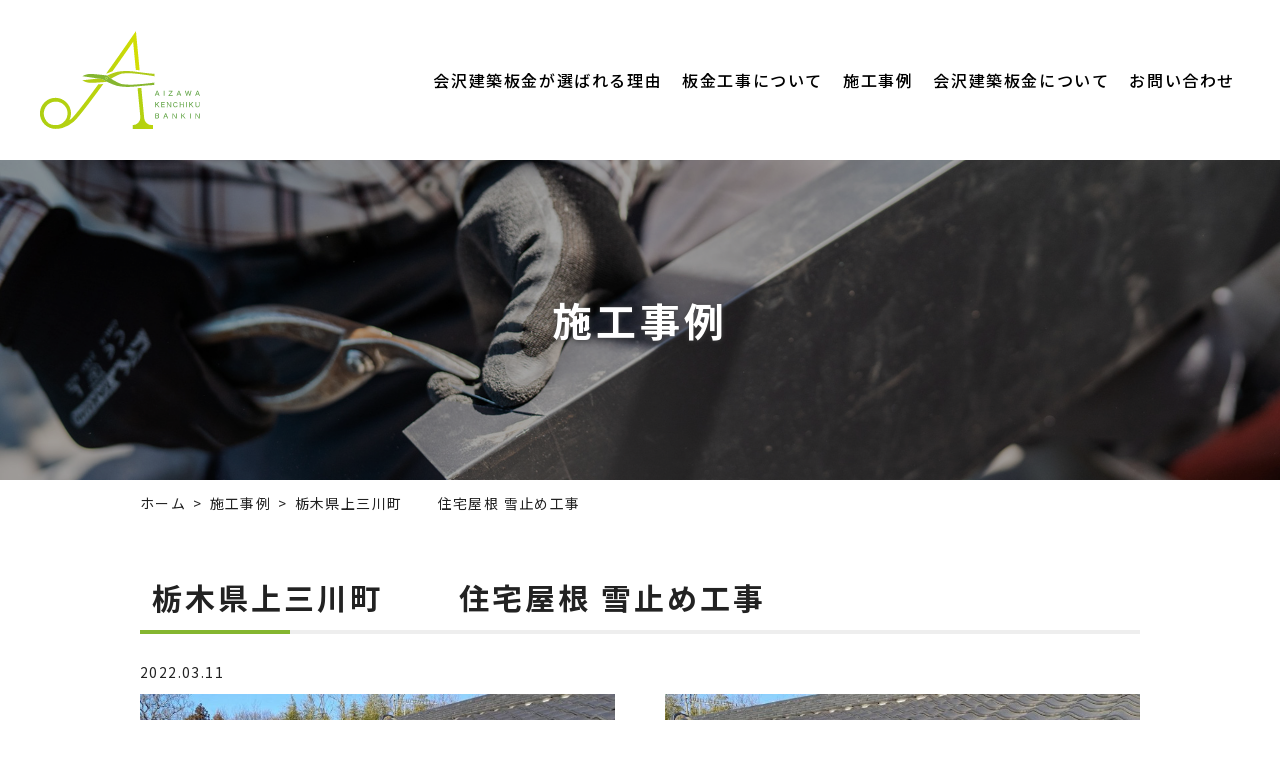

--- FILE ---
content_type: text/html; charset=UTF-8
request_url: https://aizawa-bankin.com/gallery/%E6%A0%83%E6%9C%A8%E7%9C%8C%E4%B8%8A%E4%B8%89%E5%B7%9D%E7%94%BA%E3%80%80%E3%80%80-%E4%BD%8F%E5%AE%85%E5%B1%8B%E6%A0%B9-%E9%9B%AA%E6%AD%A2%E3%82%81%E5%B7%A5%E4%BA%8B/
body_size: 21251
content:
<!DOCTYPE html>
<html lang="ja">
<head>
<meta charset="UTF-8">
<meta name="viewport" content="width=device-width, user-scalable=yes, initial-scale=1">
<meta http-equiv="X-UA-Compatible" content="IE=edge">
<meta name="format-detection" content="telephone=no">
<title>栃木県上三川町 住宅屋根 雪止め工事 | 古河市で雨漏り修理・屋根修理の事なら会沢建築板金へお任せください。</title>

		<!-- All in One SEO 4.0.18 -->
		<meta name="description" content="施工場所：栃木県上三川町 施工内容： 雪止め工事 一言： 栃木県上三川町にて、屋根の雪止め工事を行いました。 […]"/>
		<meta name="google-site-verification" content="DirVkiRQP3XkafMuMIvQcjoAnDCHq14k66jDn-vLKUY" />
		<link rel="canonical" href="https://aizawa-bankin.com/gallery/%e6%a0%83%e6%9c%a8%e7%9c%8c%e4%b8%8a%e4%b8%89%e5%b7%9d%e7%94%ba%e3%80%80%e3%80%80-%e4%bd%8f%e5%ae%85%e5%b1%8b%e6%a0%b9-%e9%9b%aa%e6%ad%a2%e3%82%81%e5%b7%a5%e4%ba%8b/" />

		<!-- Global site tag (gtag.js) - Google Analytics -->
<script async src="https://www.googletagmanager.com/gtag/js?id=UA-192977338-2"></script>
<script>
 window.dataLayer = window.dataLayer || [];
 function gtag(){dataLayer.push(arguments);}
 gtag('js', new Date());

 gtag('config', 'UA-192977338-2');
</script>
		<meta property="og:site_name" content="古河市で雨漏り修理・屋根修理の事なら会沢建築板金へお任せください。 |" />
		<meta property="og:type" content="article" />
		<meta property="og:title" content="栃木県上三川町 住宅屋根 雪止め工事 | 古河市で雨漏り修理・屋根修理の事なら会沢建築板金へお任せください。" />
		<meta property="og:description" content="施工場所：栃木県上三川町 施工内容： 雪止め工事 一言： 栃木県上三川町にて、屋根の雪止め工事を行いました。 […]" />
		<meta property="og:url" content="https://aizawa-bankin.com/gallery/%e6%a0%83%e6%9c%a8%e7%9c%8c%e4%b8%8a%e4%b8%89%e5%b7%9d%e7%94%ba%e3%80%80%e3%80%80-%e4%bd%8f%e5%ae%85%e5%b1%8b%e6%a0%b9-%e9%9b%aa%e6%ad%a2%e3%82%81%e5%b7%a5%e4%ba%8b/" />
		<meta property="og:image" content="https://aizawa-bankin.com/wp-content/uploads/logo_ogp.png" />
		<meta property="og:image:secure_url" content="https://aizawa-bankin.com/wp-content/uploads/logo_ogp.png" />
		<meta property="og:image:width" content="1200" />
		<meta property="og:image:height" content="630" />
		<meta property="article:published_time" content="2022-03-11T01:56:31Z" />
		<meta property="article:modified_time" content="2022-03-11T01:56:31Z" />
		<meta property="twitter:card" content="summary" />
		<meta property="twitter:domain" content="aizawa-bankin.com" />
		<meta property="twitter:title" content="栃木県上三川町 住宅屋根 雪止め工事 | 古河市で雨漏り修理・屋根修理の事なら会沢建築板金へお任せください。" />
		<meta property="twitter:description" content="施工場所：栃木県上三川町 施工内容： 雪止め工事 一言： 栃木県上三川町にて、屋根の雪止め工事を行いました。 […]" />
		<meta property="twitter:image" content="https://aizawa-bankin.com/wp-content/uploads/logo_ogp.png" />
		<script type="application/ld+json" class="aioseo-schema">
			{"@context":"https:\/\/schema.org","@graph":[{"@type":"WebSite","@id":"https:\/\/aizawa-bankin.com\/#website","url":"https:\/\/aizawa-bankin.com\/","name":"\u53e4\u6cb3\u5e02\u3067\u96e8\u6f0f\u308a\u4fee\u7406\u30fb\u5c4b\u6839\u4fee\u7406\u306e\u4e8b\u306a\u3089\u4f1a\u6ca2\u5efa\u7bc9\u677f\u91d1\u3078\u304a\u4efb\u305b\u304f\u3060\u3055\u3044\u3002","publisher":{"@id":"https:\/\/aizawa-bankin.com\/#organization"}},{"@type":"Organization","@id":"https:\/\/aizawa-bankin.com\/#organization","name":"\u4f1a\u6ca2\u5efa\u7bc9\u677f\u91d1","url":"https:\/\/aizawa-bankin.com\/","logo":{"@type":"ImageObject","@id":"https:\/\/aizawa-bankin.com\/#organizationLogo","url":"https:\/\/aizawa-bankin.com\/wp-content\/uploads\/logo.png","width":"500","height":"310"},"image":{"@id":"https:\/\/aizawa-bankin.com\/#organizationLogo"},"contactPoint":{"@type":"ContactPoint","telephone":"+81280337610","contactType":"none"}},{"@type":"BreadcrumbList","@id":"https:\/\/aizawa-bankin.com\/gallery\/%e6%a0%83%e6%9c%a8%e7%9c%8c%e4%b8%8a%e4%b8%89%e5%b7%9d%e7%94%ba%e3%80%80%e3%80%80-%e4%bd%8f%e5%ae%85%e5%b1%8b%e6%a0%b9-%e9%9b%aa%e6%ad%a2%e3%82%81%e5%b7%a5%e4%ba%8b\/#breadcrumblist","itemListElement":[{"@type":"ListItem","@id":"https:\/\/aizawa-bankin.com\/#listItem","position":"1","item":{"@id":"https:\/\/aizawa-bankin.com\/#item","name":"\u30db\u30fc\u30e0","description":"\u53e4\u6cb3\u5e02\u5468\u8fba\u306e\u96e8\u6f0f\u308a\u4fee\u7406\u3001\u5c4b\u6839\u4fee\u7406\u306f\u4f1a\u6ca2\u5efa\u7bc9\u677f\u91d1\u3078\u304a\u4efb\u305b\u304f\u3060\u3055\u3044\u3002\u96e8\u6a0b\u4fee\u7406\u306a\u3069\u306e\u5c4b\u6839\u306e\u304a\u56f0\u308a\u4e8b\u306b\u3082\u5e45\u5e83\u304f\u5bfe\u5fdc\u3057\u3066\u304a\u308a\u307e\u3059\uff01","url":"https:\/\/aizawa-bankin.com\/"}}]},{"@type":"Person","@id":"https:\/\/aizawa-bankin.com\/author\/custom\/#author","url":"https:\/\/aizawa-bankin.com\/author\/custom\/","name":"\u4f1a\u6ca2\u5efa\u7bc9\u677f\u91d1","image":{"@type":"ImageObject","@id":"https:\/\/aizawa-bankin.com\/gallery\/%e6%a0%83%e6%9c%a8%e7%9c%8c%e4%b8%8a%e4%b8%89%e5%b7%9d%e7%94%ba%e3%80%80%e3%80%80-%e4%bd%8f%e5%ae%85%e5%b1%8b%e6%a0%b9-%e9%9b%aa%e6%ad%a2%e3%82%81%e5%b7%a5%e4%ba%8b\/#authorImage","url":"https:\/\/secure.gravatar.com\/avatar\/287b41d6fa7a2fdd88657d3d8e4c9350?s=96&d=mm&r=g","width":"96","height":"96","caption":"\u4f1a\u6ca2\u5efa\u7bc9\u677f\u91d1"}},{"@type":"WebPage","@id":"https:\/\/aizawa-bankin.com\/gallery\/%e6%a0%83%e6%9c%a8%e7%9c%8c%e4%b8%8a%e4%b8%89%e5%b7%9d%e7%94%ba%e3%80%80%e3%80%80-%e4%bd%8f%e5%ae%85%e5%b1%8b%e6%a0%b9-%e9%9b%aa%e6%ad%a2%e3%82%81%e5%b7%a5%e4%ba%8b\/#webpage","url":"https:\/\/aizawa-bankin.com\/gallery\/%e6%a0%83%e6%9c%a8%e7%9c%8c%e4%b8%8a%e4%b8%89%e5%b7%9d%e7%94%ba%e3%80%80%e3%80%80-%e4%bd%8f%e5%ae%85%e5%b1%8b%e6%a0%b9-%e9%9b%aa%e6%ad%a2%e3%82%81%e5%b7%a5%e4%ba%8b\/","name":"\u6803\u6728\u770c\u4e0a\u4e09\u5ddd\u753a \u4f4f\u5b85\u5c4b\u6839 \u96ea\u6b62\u3081\u5de5\u4e8b | \u53e4\u6cb3\u5e02\u3067\u96e8\u6f0f\u308a\u4fee\u7406\u30fb\u5c4b\u6839\u4fee\u7406\u306e\u4e8b\u306a\u3089\u4f1a\u6ca2\u5efa\u7bc9\u677f\u91d1\u3078\u304a\u4efb\u305b\u304f\u3060\u3055\u3044\u3002","description":"\u65bd\u5de5\u5834\u6240\uff1a\u6803\u6728\u770c\u4e0a\u4e09\u5ddd\u753a \u65bd\u5de5\u5185\u5bb9\uff1a \u96ea\u6b62\u3081\u5de5\u4e8b \u4e00\u8a00\uff1a \u6803\u6728\u770c\u4e0a\u4e09\u5ddd\u753a\u306b\u3066\u3001\u5c4b\u6839\u306e\u96ea\u6b62\u3081\u5de5\u4e8b\u3092\u884c\u3044\u307e\u3057\u305f\u3002 [\u2026]","inLanguage":"ja","isPartOf":{"@id":"https:\/\/aizawa-bankin.com\/#website"},"breadcrumb":{"@id":"https:\/\/aizawa-bankin.com\/gallery\/%e6%a0%83%e6%9c%a8%e7%9c%8c%e4%b8%8a%e4%b8%89%e5%b7%9d%e7%94%ba%e3%80%80%e3%80%80-%e4%bd%8f%e5%ae%85%e5%b1%8b%e6%a0%b9-%e9%9b%aa%e6%ad%a2%e3%82%81%e5%b7%a5%e4%ba%8b\/#breadcrumblist"},"author":"https:\/\/aizawa-bankin.com\/gallery\/%e6%a0%83%e6%9c%a8%e7%9c%8c%e4%b8%8a%e4%b8%89%e5%b7%9d%e7%94%ba%e3%80%80%e3%80%80-%e4%bd%8f%e5%ae%85%e5%b1%8b%e6%a0%b9-%e9%9b%aa%e6%ad%a2%e3%82%81%e5%b7%a5%e4%ba%8b\/#author","creator":"https:\/\/aizawa-bankin.com\/gallery\/%e6%a0%83%e6%9c%a8%e7%9c%8c%e4%b8%8a%e4%b8%89%e5%b7%9d%e7%94%ba%e3%80%80%e3%80%80-%e4%bd%8f%e5%ae%85%e5%b1%8b%e6%a0%b9-%e9%9b%aa%e6%ad%a2%e3%82%81%e5%b7%a5%e4%ba%8b\/#author","datePublished":"2022-03-11T01:56:31+09:00","dateModified":"2022-03-11T01:56:31+09:00"}]}
		</script>
		<!-- All in One SEO -->

<link rel='dns-prefetch' href='//ajax.googleapis.com' />
<link rel='dns-prefetch' href='//cdn.jsdelivr.net' />
<link rel='dns-prefetch' href='//cdnjs.cloudflare.com' />
<link rel='dns-prefetch' href='//s.w.org' />
<link rel='stylesheet'  href='https://aizawa-bankin.com/wp-includes/css/dist/block-library/style.min.css?ver=5.7.14' type='text/css' media='all'>
<link rel='stylesheet'  href='https://aizawa-bankin.com/assets/js/lightbox2/css/lightbox.css?ver=1768978191' type='text/css' media='all'>
<link rel='stylesheet'  href='//cdn.jsdelivr.net/npm/slick-carousel@1.8.1/slick/slick.css?ver=1768978191' type='text/css' media='all'>
<link rel='stylesheet'  href='//cdnjs.cloudflare.com/ajax/libs/animate.css/4.1.1/animate.min.css?ver=1768978191' type='text/css' media='all'>
<link rel='stylesheet'  href='https://aizawa-bankin.com/assets/css/main.css?ver=1768978191' type='text/css' media='all'>
<link rel='stylesheet'  href='https://aizawa-bankin.com/wp-content/plugins/aurora-heatmap/style.css?ver=1.5.3' type='text/css' media='all'>
<script src='//ajax.googleapis.com/ajax/libs/jquery/3.4.1/jquery.min.js?ver=3.4.1' id='jquery-js'></script>
<script src='https://aizawa-bankin.com/wp-content/plugins/aurora-heatmap/js/mobile-detect.min.js?ver=1.4.4' id='mobile-detect-js'></script>
<script type='text/javascript' id='aurora-heatmap-reporter-js-extra'>
/* <![CDATA[ */
var aurora_heatmap_reporter = {"ajax_url":"https:\/\/aizawa-bankin.com\/wp-admin\/admin-ajax.php","action":"aurora_heatmap","interval":"10","stacks":"10","reports":"click_pc,click_mobile","debug":"0","ajax_delay_time":"3000"};
/* ]]> */
</script>
<script src='https://aizawa-bankin.com/wp-content/plugins/aurora-heatmap/js/reporter.js?ver=1.5.3' id='aurora-heatmap-reporter-js'></script>
<link rel="https://api.w.org/" href="https://aizawa-bankin.com/wp-json/" /><link rel="alternate" type="application/json" href="https://aizawa-bankin.com/wp-json/wp/v2/gallery/934" /><link rel="alternate" type="application/json+oembed" href="https://aizawa-bankin.com/wp-json/oembed/1.0/embed?url=https%3A%2F%2Faizawa-bankin.com%2Fgallery%2F%25e6%25a0%2583%25e6%259c%25a8%25e7%259c%258c%25e4%25b8%258a%25e4%25b8%2589%25e5%25b7%259d%25e7%2594%25ba%25e3%2580%2580%25e3%2580%2580-%25e4%25bd%258f%25e5%25ae%2585%25e5%25b1%258b%25e6%25a0%25b9-%25e9%259b%25aa%25e6%25ad%25a2%25e3%2582%2581%25e5%25b7%25a5%25e4%25ba%258b%2F" />
<link rel="alternate" type="text/xml+oembed" href="https://aizawa-bankin.com/wp-json/oembed/1.0/embed?url=https%3A%2F%2Faizawa-bankin.com%2Fgallery%2F%25e6%25a0%2583%25e6%259c%25a8%25e7%259c%258c%25e4%25b8%258a%25e4%25b8%2589%25e5%25b7%259d%25e7%2594%25ba%25e3%2580%2580%25e3%2580%2580-%25e4%25bd%258f%25e5%25ae%2585%25e5%25b1%258b%25e6%25a0%25b9-%25e9%259b%25aa%25e6%25ad%25a2%25e3%2582%2581%25e5%25b7%25a5%25e4%25ba%258b%2F&#038;format=xml" />
<link rel="icon" href="https://aizawa-bankin.com/wp-content/uploads/cropped-favicon-32x32.png" sizes="32x32" />
<link rel="icon" href="https://aizawa-bankin.com/wp-content/uploads/cropped-favicon-192x192.png" sizes="192x192" />
<link rel="apple-touch-icon" href="https://aizawa-bankin.com/wp-content/uploads/cropped-favicon-180x180.png" />
<meta name="msapplication-TileImage" content="https://aizawa-bankin.com/wp-content/uploads/cropped-favicon-270x270.png" />
</head>

<body class="gallery-template-default single single-gallery postid-934">
<div id="body-wrap">
<header id="global-head">
  <div class="head-container">
    <h1 class="logo"><a href="https://aizawa-bankin.com/">古河市で雨漏り修理・屋根修理の事なら会沢建築板金へお任せください。</a></h1>
    <ul class="contact">
      <li class="tel"><a href="tel:0280-33-7610"><span>TEL：0280-33-7610</span></a></li>
      <li class="mail"><a href="https://aizawa-bankin.com/contact/"><span>メールでのお問い合わせ</span></a></li>
    </ul>
    <nav id="global-nav"><h3>メニュー</h3><ul class="menu"><li  class="sp"><a href="https://aizawa-bankin.com/">ホーム</a></li>
<li  class=""><a href="https://aizawa-bankin.com/reason/">会沢建築板金が選ばれる理由</a></li>
<li  class=""><span>板金工事について</span>
<ul class="sub-menu">
	<li  class=""><a href="https://aizawa-bankin.com/works/rain-leak/">雨漏り修理</a></li>
	<li  class=""><a href="https://aizawa-bankin.com/works/roof/">屋根修理</a></li>
	<li  class=""><a href="https://aizawa-bankin.com/works/rain-gutter/">雨樋修理</a></li>
</ul>
</li>
<li  class=""><a href="https://aizawa-bankin.com/gallery/">施工事例</a></li>
<li  class=""><span>会沢建築板金について</span>
<ul class="sub-menu">
	<li  class=""><a href="https://aizawa-bankin.com/about/company/">会社概要</a></li>
	<li  class=""><a href="https://aizawa-bankin.com/about/staff/">スタッフ紹介</a></li>
</ul>
</li>
<li  class="sp"><a href="https://aizawa-bankin.com/information/">新着情報</a></li>
<li  class=""><a href="https://aizawa-bankin.com/contact/">お問い合わせ</a></li>
</ul></nav>    <div id="menu-btn">
      <div class="btn"><span></span><span></span></div>
    </div>
  </div>
</header>

<main id="main-contents">
  <article>
  <header id="main-title">
  <h1>施工事例</h1><figure><img src="https://aizawa-bankin.com/assets/img/mv/main-title-bg.jpg"alt="" class="ofi"></figure></header>
<div id="bread-nav">
  <!-- Breadcrumb NavXT 6.6.0 -->
<span property="itemListElement" typeof="ListItem"><a property="item" typeof="WebPage" href="https://aizawa-bankin.com" class="home" ><span property="name">ホーム</span></a><meta property="position" content="1"></span><span property="itemListElement" typeof="ListItem"><a property="item" typeof="WebPage" href="https://aizawa-bankin.com/gallery/" class="post post-gallery-archive" ><span property="name">施工事例</span></a><meta property="position" content="2"></span><span class="post post-gallery current-item">栃木県上三川町　　 住宅屋根 雪止め工事</span></div>
<section class="sec"><div class="container-min"><h2 class="title02">栃木県上三川町　　 住宅屋根 雪止め工事</h2><time datetime="2022-03-11" class="datetime">2022.03.11</time><div class="row"><div class="flexbox count2"><div class="col"><figure><a href="https://aizawa-bankin.com/wp-content/uploads/ec172bb4720e37a9c241fead3a558764-8.jpg" rel="lightbox[gallery]"><img width="780" height="530" src="https://aizawa-bankin.com/wp-content/uploads/ec172bb4720e37a9c241fead3a558764-8-780x530.jpg" class="attachment-gallery_thumbnail size-gallery_thumbnail" alt="" loading="lazy" /></a></figure><p class="text-large text-center">施工前</p></div><div class="col"><figure><a href="https://aizawa-bankin.com/wp-content/uploads/8925d3f94f32e36eaf556a2f964de903-7.jpg" rel="lightbox[gallery]"><img width="780" height="530" src="https://aizawa-bankin.com/wp-content/uploads/8925d3f94f32e36eaf556a2f964de903-7-780x530.jpg" class="attachment-gallery_thumbnail size-gallery_thumbnail" alt="" loading="lazy" /></a></figure><p class="text-large text-center">施工後</p></div></div></div><div class="row shaping-contents"><p>施工場所：栃木県上三川町<br />
施工内容： 雪止め工事</p>
<p>一言：<br />
栃木県上三川町にて、屋根の雪止め工事を行いました。<br />
<b>雪止め</b>とは、屋根に積もった雪がいっぺんに地面に落ちることを防ぐための、取り付け設備のことを言います。</p>
<p>除雪しない程度の雪が積もる地域では、雪止めが役立ち、非常に重要な役割を備えています❄</p>
<p>雪止めの効果は、雪の落下によって<strong>人に当たる危険を避ける・</strong>隣家に雪が落下しないようにする<br />
・雪で<strong>雨樋を破損させない</strong>などがあります。<br />
今回のお客様も最近は雪も多くて瓦の雪止めが付いていなかった為、２階の雪が１階の雨樋に直撃して雨樋を壊していたので、<br />
カラーステンレスの雪止めを２階と１階の屋根に取り付けしました。</p>
<p><strong>雨樋</strong>とは、屋根の雨水を地面に流すための排水路です。<br />
この雨樋は耐久性が低いため、雪が落ちる際に巻き込まれて破損するというご相談がよくあります。</p>
<p>雨樋が破損すると、屋根のあちこちから雨が落ちてきて外壁が汚れたり、家の雨漏り・劣化の原因になったりしてしまうのです。<br />
なので、雪が<b>除雪しない程度</b>に降る地域では、雨樋を破損させないためにも雪止めを設置する必要があるでしょう🍃</p>
<p>(東北地方など豪雪地帯では、屋根の「雪下ろし」の作業があります。雪止めを取り付けてしまうとかえって雪下ろしの邪魔になる為、屋根には設置しません)</p>
<div>取り付け金具には、洋瓦・和瓦用などがあります。</div>
<div>一般的にはL字型、他にも扇型や富士型、マウント型といったタイプもあります。</div>
<p>ステンレスやアルミなど、軽いものや錆びにくいタイプなど、実に多種多様です。<br />
会沢建築板金ではお客様の屋根に合った取り付け器具のご相談も承ります！<br />
ぜひ、お気軽にご相談ください☆</p>
<p>会沢建築板金では茨城県周辺で板金工事を承ります。<br />
ご相談・お見積りは無料です。お困りの際はお気軽にお声がけください！<br />
<a href="https://aizawa-bankin.com/contact/"><span style="color: #4c844c;"><u><b>⇒無料のご相談・お見積もりはこちら</b></u></span></a></p>
</div><div class="row"><div class="page-navi01"><a href="https://aizawa-bankin.com/gallery/%e6%a0%83%e6%9c%a8%e7%9c%8c%e4%b8%8a%e4%b8%89%e5%b7%9d%e7%94%ba%e3%80%80-%e9%9b%a8%e6%a8%8b%e5%b7%a5%e4%ba%8b/" class="btn01 border arrow back">栃木県上三川町　 雨...</a><a href="https://aizawa-bankin.com/gallery/" class="btn01 bgcolor">施工事例一覧へ戻る</a><a href="https://aizawa-bankin.com/gallery/%e5%9f%bc%e7%8e%89%e7%9c%8c%e5%ae%ae%e4%bb%a3%e7%94%ba%e3%80%80%e3%80%80-%e9%a3%b2%e9%a3%9f%e5%ba%97%e5%8e%a8%e6%88%bf%e3%80%80%e3%82%b9%e3%83%86%e3%83%b3%e3%83%ac%e3%82%b9%e5%b7%a5%e4%ba%8b/" class="btn01 border arrow right">埼玉県宮代町　　 飲...</a></div></div></div></section>
  <section class="sec mb0 footer-contact">
  <div class="highlight">
    <div class="container">
      <h2 class="title01 white border">お問い合わせ・お見積り</h2>
      <p>
        <span>雨漏り修理、屋根修理、雨樋修理など</span><span>屋根の事ならお任せください！</span><br>
        <span>ご相談、お見積りは</span><span>無料で承っております。</span>
      </p>
      <ul class="btn">
        <li><a href="tel:0280-33-7610">TEL:0280-33-7610</a></li>
        <li><a href="https://aizawa-bankin.com/contact/">メールでお問い合わせ</a></li>
      </ul>
    </div>
  </div>
</section>

  </article></main>
<div id="page-top"><a href="#body-wrap"><span>PAGE TOP</span></a></div>


<footer id="global-foot">
  <div class="foot-container">
    <div class="wrapper">
      <div class="company">
        <div class="logo"><a href="https://aizawa-bankin.com/">会沢建築板金</a></div>
        <dl class="address"><dt>〒306-0112</dt><dd>茨城県古河市東山田1582-16</dd></dl><p class="tel"><a href="tel:0280-33-7610">TEL: 0280-33-7610</a></p>      </div>
      <div class="nav">
        <ul class="menu"><li><a href="https://aizawa-bankin.com/">ホーム</a></li>
<li><a href="https://aizawa-bankin.com/reason/">会沢建築板金が選ばれる理由</a></li>
<li><span>板金工事について</span>
<ul class="sub-menu">
	<li><a href="https://aizawa-bankin.com/works/rain-leak/">雨漏り修理</a></li>
	<li><a href="https://aizawa-bankin.com/works/roof/">屋根修理</a></li>
	<li><a href="https://aizawa-bankin.com/works/rain-gutter/">雨樋修理</a></li>
</ul>
</li>
</ul><ul class="menu"><li><a href="https://aizawa-bankin.com/gallery/">施工事例</a></li>
<li><span>会沢建築板金について</span>
<ul class="sub-menu">
	<li><a href="https://aizawa-bankin.com/about/company/">会社概要</a></li>
	<li><a href="https://aizawa-bankin.com/about/staff/">スタッフ紹介</a></li>
</ul>
</li>
<li><a href="https://aizawa-bankin.com/information/">新着情報</a></li>
<li><a href="https://aizawa-bankin.com/contact/">お問い合わせ</a></li>
</ul>      </div>
    </div>
    <small class="copylight">Copyright Ⓒ 会沢建築板金 All Rights Reserved.</small>
  </div>
</footer>
</div>
<script src='https://aizawa-bankin.com/assets/js/lightbox2/js/lightbox.js?ver=1768978191' id='lightbox-js-js'></script>
<script src='//cdn.jsdelivr.net/npm/slick-carousel@1.8.1/slick/slick.min.js?ver=1768978191' id='slick-js-js'></script>
<script src='https://aizawa-bankin.com/assets/js/object-fit-images/ofi.min.js?ver=1768978191' id='ofi-js-js'></script>
<script src='https://aizawa-bankin.com/assets/js/wow.min.js?ver=1768978191' id='wow-js-js'></script>
<script src='https://aizawa-bankin.com/assets/js/common.js?ver=1768978191' id='common-js-js'></script>
<script src='https://aizawa-bankin.com/wp-includes/js/wp-embed.min.js?ver=5.7.14' id='wp-embed-js'></script>
<script>
$(document).ready(function(){
  $('#main-slider .slide-image').slick({
    arrows: false,
    autoplay: true,
    autoplaySpeed: 3000,
    dots: false,
    pauseOnHover: false,
    fade: true,
    speed: 2000,
  });
  objectFitImages('.ofi');
  new WOW().init();
});
</script>
</body>
</html>


--- FILE ---
content_type: image/svg+xml
request_url: https://aizawa-bankin.com/assets/img/main-logo-white.svg
body_size: 8704
content:
<svg xmlns="http://www.w3.org/2000/svg" viewBox="0 0 160 100"><path d="M67.69,43.19q2.34-1,4.77-1.88C79,32.16,86,22.22,93.14,11.85l2.66,28,3.41.45.45.06L95.94,1.11l-3,4.3c-9.7,14.1-18.72,26.91-26.72,38.05l.69.08Z" style="fill:#fff"/><path d="M31.32,88.75c-.63.55-1.27,1-1.9,1.51A15.38,15.38,0,0,0,31,82.7,15.69,15.69,0,0,0,16,67.84a15.53,15.53,0,1,0-.43,31.05h0A26.32,26.32,0,0,0,22.35,98a31.62,31.62,0,0,0,11.46-6.37C37.64,88.26,48.75,74,63.29,54l-5,.36C44.29,73.58,34.47,86,31.32,88.75ZM5,88.7a11.82,11.82,0,0,1,11-17.06,11.73,11.73,0,0,1-.39,23.46h0A11.1,11.1,0,0,1,5,88.7Z" style="fill:#fff"/><path d="M104.21,88.28l-2.89-30.44L99,58.08l-1.4.14,2.72,28.64a7.53,7.53,0,0,1-7.5,8.24h0v3.79H113V95.1h-1.3A7.53,7.53,0,0,1,104.21,88.28Z" style="fill:#fff"/><path d="M66.53,51.49l-1-.54-1.43-.81L63.83,50l-.54-.32c-.33-.2-.67-.4-1-.6h-.1l-3.91-.57-7.49.84-8.54.94a17.68,17.68,0,0,0,3.2,1.56c3.15,1.16,5.82,1.12,11.81.73l2.51-.17,3.92-.3,1-.08,2.08-.18.14-.12Z" style="fill:#fff"/><path d="M114.53,43.87l-2.07-.17c-5.06-.44-9.1-1-12.62-1.44L96,41.75a58.66,58.66,0,0,0-15.76-.38c-.58.07-1.76.23-3.27.5a64.5,64.5,0,0,0-6.47,2.2c-.49.2-1,.41-1.48.63l-.55.22-1.32.61,0,0c.45.4.94.81,1.45,1.23l.16.13.55.43.21.17c.51.39,1.06.79,1.62,1.19.56-.37,1.15-.73,1.76-1.09l.51-.31a45,45,0,0,1,8-3.61c.8-.09,2-.21,3.37-.31a64.66,64.66,0,0,1,11.43.34c1.17.12,2.45.26,3.85.44l1.58.19c3.51.45,7.9,1.08,13,1.94Z" style="fill:#fff"/><path d="M65.25,48.6l.09,0a.24.24,0,0,1,0-.08Z" style="fill:#fff"/><path d="M65.25,48.6l.09,0a.24.24,0,0,1,0-.08Z" style="fill:#fff"/><path d="M65.25,48.6l.09,0a.24.24,0,0,1,0-.08Z" style="fill:#fff"/><path d="M101.47,54.07l-.5,0c-1.37.13-2.63.23-3.78.32a66.59,66.59,0,0,1-12.61,0c-1.4-.14-2.56-.3-3.36-.42a46,46,0,0,1-7.9-3.87l-.53-.34c-.59-.39-1.17-.77-1.72-1.15s-1.11-.8-1.62-1.19l-.21-.17-.55-.43-.16-.13c-.51-.42-1-.83-1.45-1.23l0,0-.12,0-.06,0-2-.24-1.18-.14q-2.89-.33-6.37-.68c-6-.58-8.65-.71-11.83.35a18,18,0,0,0-3.25,1.45l8.48,1.22,7.46,1.08,3.91.57h.1c.31.2.65.4,1,.6l.54.32.26.15,1.43.81,1,.54.44.22c.45.23.91.47,1.38.69l.51.24a63.44,63.44,0,0,0,7.89,3.1c1.5.32,2.67.51,3.25.6,6.37,1,11.1.62,17.37,0l3.77-.38c3.18-.31,6.79-.63,11.16-.86,1-.06,1.83-.09,2.07-.1l.1-2.42C109.39,53.26,105,53.74,101.47,54.07ZM67.42,49a1.09,1.09,0,0,1-.54.52.85.85,0,0,1-.22,0l-.15,0-.08,0a1.11,1.11,0,0,1-1.09-1l-.09,0,.07,0s0-.07,0-.1a1.11,1.11,0,0,1,1-1.1l.15,0a1.09,1.09,0,0,1,.74.29,1.11,1.11,0,0,1,.34.57c0,.06,0,.12,0,.18s0,.06,0,.09A1,1,0,0,1,67.42,49Z" style="fill:#fff"/><path d="M67.15,48.7l-.26.36A.73.73,0,0,0,67.15,48.7Z" style="fill:#fff"/><path d="M66.28,49.2,65.86,49A.74.74,0,0,0,66.28,49.2Z" style="fill:#fff"/><path d="M67.55,48.38c0-.06,0-.12,0-.18a1.11,1.11,0,0,0-.34-.57,1.09,1.09,0,0,0-.74-.29l-.15,0a1.11,1.11,0,0,0-1,1.1s0,.06,0,.1a.24.24,0,0,0,0,.08,1.11,1.11,0,0,0,1.09,1l.08,0,.15,0a.85.85,0,0,0,.22,0,1.09,1.09,0,0,0,.54-.52,1,1,0,0,0,.14-.52S67.55,48.41,67.55,48.38Z" style="fill:#fff"/><path d="M118.75,65.86a4.5,4.5,0,0,0-.19-.68l-.29-.75h-2.14l-.3.75a3.34,3.34,0,0,0-.19.68h-.9a6.71,6.71,0,0,0,.34-.76l1.43-3.67a3,3,0,0,0,.21-.63h.93a4.35,4.35,0,0,0,.22.63l1.44,3.67a7.35,7.35,0,0,0,.34.76Zm-1.43-4.06-.13-.38-.13.38-.73,2h1.73Z" style="fill:#fff"/><path d="M124.48,60.8a4.49,4.49,0,0,0,0,.79v3.48a4.42,4.42,0,0,0,0,.79h-.83a4.49,4.49,0,0,0,0-.79V61.59a4.42,4.42,0,0,0,0-.79Z" style="fill:#fff"/><path d="M132.69,65.9a6.49,6.49,0,0,0-.86,0h-2.41c-.4,0-.57,0-.8,0v-.64a6.38,6.38,0,0,0,.5-.58l2.28-2.92.26-.31h-2a5.12,5.12,0,0,0-.84.05v-.73a7,7,0,0,0,.84,0h2.09l.8,0v.62a5.29,5.29,0,0,0-.51.6l-2.23,2.85c-.09.13-.2.25-.31.39l.52,0h1.78a7.31,7.31,0,0,0,.86,0Z" style="fill:#fff"/><path d="M140.43,65.86a6.08,6.08,0,0,0-.19-.68l-.29-.75H137.8l-.29.75a2.8,2.8,0,0,0-.19.68h-.91a6.46,6.46,0,0,0,.35-.76l1.43-3.67a3.74,3.74,0,0,0,.21-.63h.93a3.33,3.33,0,0,0,.22.63L141,65.1a5.65,5.65,0,0,0,.34.76ZM139,61.8a2.25,2.25,0,0,1-.13-.38l-.13.38-.74,2h1.74Z" style="fill:#fff"/><path d="M149.31,65.86a6.34,6.34,0,0,0-.15-.65l-.76-2.56a7.11,7.11,0,0,1-.19-.79c-.08.33-.13.6-.19.79l-.75,2.56a4.5,4.5,0,0,0-.16.65h-.71a6.14,6.14,0,0,0-.18-.66l-1-3.64a4.62,4.62,0,0,0-.26-.76h.88a5.93,5.93,0,0,0,.12.69l.67,2.6c.05.2.13.53.16.75.06-.25.15-.61.19-.75l.78-2.64a3.67,3.67,0,0,0,.14-.65h.67a5.67,5.67,0,0,0,.15.64l.78,2.63a7.44,7.44,0,0,1,.19.77c.1-.5.16-.76.16-.77l.67-2.58a3.36,3.36,0,0,0,.11-.69h.88a6.74,6.74,0,0,0-.25.76l-1,3.63a5,5,0,0,0-.17.67Z" style="fill:#fff"/><path d="M159.1,65.86a3.57,3.57,0,0,0-.19-.68l-.29-.75h-2.14l-.29.75a3.41,3.41,0,0,0-.2.68h-.9a5.29,5.29,0,0,0,.34-.76l1.44-3.67a3.48,3.48,0,0,0,.2-.63H158a6.28,6.28,0,0,0,.22.63l1.44,3.67c.17.4.25.59.34.76Zm-1.43-4.06-.13-.38a3.3,3.3,0,0,0-.12.38l-.74,2h1.74Z" style="fill:#fff"/><path d="M118.78,76.38a6.08,6.08,0,0,0,.63.77h-1a4.14,4.14,0,0,0-.41-.62l-1.38-1.88-.72.72v1a3.57,3.57,0,0,0,.06.79h-.82a4.77,4.77,0,0,0,.05-.79V72.89a4.7,4.7,0,0,0-.05-.79H116a4.08,4.08,0,0,0-.06.79v1.62l1.77-1.82a2.69,2.69,0,0,0,.48-.59h1c-.27.26-.34.33-.68.68l-1.38,1.4Z" style="fill:#fff"/><path d="M124.81,77.2a5.11,5.11,0,0,0-.79,0h-2l-.78,0a4.67,4.67,0,0,0,.06-.82V72.87a5,5,0,0,0-.06-.79l.78,0H124a4.49,4.49,0,0,0,.79,0v.73a4.42,4.42,0,0,0-.79,0H122V74.2h1.63a4.77,4.77,0,0,0,.79,0v.73a5.3,5.3,0,0,0-.79,0H122v1.68h2a5.91,5.91,0,0,0,.79,0Z" style="fill:#fff"/><path d="M129.92,75.45c.12.19.32.51.47.77,0-.35,0-.64,0-.88V72.93a6.14,6.14,0,0,0,0-.83h.8a4.77,4.77,0,0,0,0,.83v3.43a4.29,4.29,0,0,0,0,.79h-.89a6.9,6.9,0,0,0-.39-.65L128,73.74c-.1-.15-.26-.43-.4-.7,0,.27,0,.6,0,.84v2.38a5.19,5.19,0,0,0,.05.89h-.8a6.26,6.26,0,0,0,.05-.89V72.89a6.06,6.06,0,0,0-.05-.79h.87a3.5,3.5,0,0,0,.37.64Z" style="fill:#fff"/><path d="M136.79,73.63a1.45,1.45,0,0,0-.28-.57,1.3,1.3,0,0,0-1-.42c-1,0-1.57.75-1.57,2s.61,2,1.58,2a1.32,1.32,0,0,0,1.1-.5,1.41,1.41,0,0,0,.23-.62l.77.15a2.24,2.24,0,0,1-.4.89,2.14,2.14,0,0,1-1.72.72,2.21,2.21,0,0,1-1.61-.6,2.9,2.9,0,0,1-.7-2,2.8,2.8,0,0,1,.79-2.08,2.07,2.07,0,0,1,1.52-.56,2.12,2.12,0,0,1,1.52.54,1.91,1.91,0,0,1,.53.9Z" style="fill:#fff"/><path d="M143.9,72.1a4.37,4.37,0,0,0-.05.78v3.48a4.56,4.56,0,0,0,.05.79h-.82a4.42,4.42,0,0,0,0-.79V74.83H140.4v1.53a4.42,4.42,0,0,0,0,.79h-.81a5.5,5.5,0,0,0,.05-.79V72.89a5.61,5.61,0,0,0-.05-.79h.81a4.58,4.58,0,0,0,0,.78v1.3h2.73V72.89a4.35,4.35,0,0,0,0-.79Z" style="fill:#fff"/><path d="M147,72.1a4.3,4.3,0,0,0-.06.79v3.47a4.16,4.16,0,0,0,.06.79h-.83a4.42,4.42,0,0,0,.05-.79V72.89a4.35,4.35,0,0,0-.05-.79Z" style="fill:#fff"/><path d="M152.84,76.38a6.08,6.08,0,0,0,.63.77h-1a5,5,0,0,0-.4-.62l-1.39-1.88-.72.72v1a3.57,3.57,0,0,0,.06.79h-.82a4.77,4.77,0,0,0,.05-.79V72.89a4.7,4.7,0,0,0-.05-.79H150a4.08,4.08,0,0,0-.06.79v1.62l1.78-1.82a3.45,3.45,0,0,0,.48-.59h1c-.28.26-.35.33-.68.68l-1.39,1.4Z" style="fill:#fff"/><path d="M159.61,72.1a4.51,4.51,0,0,0-.05.82v2.33a1.87,1.87,0,0,1-2.12,2,2.13,2.13,0,0,1-1.58-.57,2,2,0,0,1-.48-1.44V72.93a4.7,4.7,0,0,0,0-.83h.82a4.37,4.37,0,0,0-.05.83v2.31a1.45,1.45,0,0,0,.3,1,1.37,1.37,0,0,0,1.07.41,1.32,1.32,0,0,0,1.14-.49,1.48,1.48,0,0,0,.23-.9V72.93a4.57,4.57,0,0,0-.05-.83Z" style="fill:#fff"/><path d="M115.91,88.45l-.78,0a4.06,4.06,0,0,0,.06-.85V84.13a6,6,0,0,0,0-.75,7.56,7.56,0,0,0,.77,0h1.46c1,0,1.53.44,1.53,1.23a1.14,1.14,0,0,1-.36.89,1.22,1.22,0,0,1-.51.27,1.19,1.19,0,0,1,.64.28,1.23,1.23,0,0,1,.4,1c0,.9-.58,1.4-1.63,1.4Zm1.41-3c.54,0,.86-.28.86-.77s-.3-.73-.87-.73H115.9v1.5Zm-1.42,2.34h1.46c.63,0,1-.31,1-.87a.77.77,0,0,0-.23-.62,1.07,1.07,0,0,0-.76-.25H115.9Z" style="fill:#fff"/><path d="M127.24,88.45a5.9,5.9,0,0,0-.19-.67l-.29-.76h-2.15l-.29.76a2.74,2.74,0,0,0-.19.67h-.91a4.82,4.82,0,0,0,.34-.76L125,84a5.58,5.58,0,0,0,.21-.63h.93a3.33,3.33,0,0,0,.22.63l1.44,3.66a6.13,6.13,0,0,0,.33.76Zm-1.43-4a3.46,3.46,0,0,1-.13-.39l-.13.39-.74,2h1.74Z" style="fill:#fff"/><path d="M135.45,86.74c.12.2.32.52.46.77,0-.34,0-.64,0-.88V84.22a4.79,4.79,0,0,0-.05-.82h.81a4.77,4.77,0,0,0,0,.83v3.43a4.42,4.42,0,0,0,0,.79h-.9a5,5,0,0,0-.38-.65L133.52,85c-.1-.16-.26-.43-.4-.71,0,.28,0,.61,0,.84v2.39a5.07,5.07,0,0,0,.06.89h-.81a5,5,0,0,0,.06-.89V84.18a4.58,4.58,0,0,0-.06-.78h.88a4,4,0,0,0,.36.64Z" style="fill:#fff"/><path d="M144.94,87.67a7.91,7.91,0,0,0,.63.78h-1a4.64,4.64,0,0,0-.4-.63l-1.38-1.88-.73.73v1a4.3,4.3,0,0,0,.06.79h-.81a6.18,6.18,0,0,0,0-.79V84.18a5.9,5.9,0,0,0,0-.78h.81a4,4,0,0,0-.06.78v1.63L143.83,84a3,3,0,0,0,.48-.59h1c-.27.25-.34.33-.68.67l-1.39,1.41Z" style="fill:#fff"/><path d="M150.7,83.4a4.37,4.37,0,0,0,0,.78v3.48a4.42,4.42,0,0,0,0,.79h-.82a5.72,5.72,0,0,0,.05-.79V84.18a5.35,5.35,0,0,0-.05-.78Z" style="fill:#fff"/><path d="M158.42,86.74c.13.2.33.52.47.77,0-.34,0-.64,0-.88V84.22a4.79,4.79,0,0,0,0-.82h.81a4.63,4.63,0,0,0-.06.83v3.43a4.3,4.3,0,0,0,.06.79h-.9a6.51,6.51,0,0,0-.38-.65L156.49,85c-.1-.16-.26-.43-.4-.71,0,.28,0,.61,0,.84v2.39a5.26,5.26,0,0,0,.05.89h-.8a6.47,6.47,0,0,0,.05-.89V84.18a4.65,4.65,0,0,0-.05-.78h.87a3.5,3.5,0,0,0,.37.64Z" style="fill:#fff"/></svg>